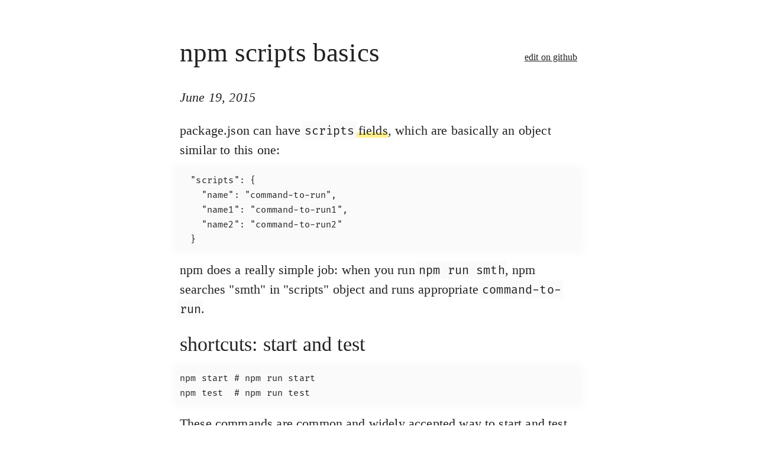

--- FILE ---
content_type: text/html; charset=utf-8
request_url: https://iamstarkov.com/npm-scripts-basics/
body_size: 1573
content:
<!DOCTYPE html><html dir="LTR" lang="en-us"><head><meta http-equiv="X-UA-Compatible" content="IE=edge"/><meta name="viewport" content="width=device-width"/><link rel="dns-prefetch" href="https://cdn.rawgit.com"/><link rel="preload" as="font" crossorigin="anonymous" href="https://cdn.rawgit.com/tonsky/FiraCode/1.204/distr/woff/FiraCode-Regular.woff"/><link rel="preload" as="font" crossorigin="anonymous" href="https://cdn.rawgit.com/tonsky/FiraCode/1.204/distr/woff2/FiraCode-Regular.woff2"/><meta property="og:site_name" content="Vladimir Starkov"/><meta property="article:author" content="https://iamstarkov.com/about/"/><meta name="twitter:card" content="summary"/><meta name="twitter:site" content="@iamstarkov"/><meta name="viewport" content="width=device-width"/><meta charSet="utf-8"/><meta name="og:url" content="https://iamstarkov.com/npm-scripts-basics"/><link rel="stylesheet" href="/static/styles.css"/><title>npm scripts basics</title><meta name="og:title" content="npm scripts basics"/><meta property="description" content="package.json can have scripts fields, which are basically an object similar to this one"/><meta name="og:description" content="package.json can have scripts fields, which are basically an object similar to this one"/><meta name="next-head-count" content="8"/><link rel="preload" href="/_next/static/THk5kkKqp1vMU-bdUdIe0/pages/npm-scripts-basics.js" as="script"/><link rel="preload" href="/_next/static/THk5kkKqp1vMU-bdUdIe0/pages/_app.js" as="script"/><link rel="preload" href="/_next/static/runtime/webpack-b65cab0b00afd201cbda.js" as="script"/><link rel="preload" href="/_next/static/chunks/framework.2689030919a9ba0449ff.js" as="script"/><link rel="preload" href="/_next/static/chunks/commons.db3b0e8b22bb45d668fd.js" as="script"/><link rel="preload" href="/_next/static/chunks/72d6feb4eb568cff88461bfb76233828caea1351.f301d540f4edd5af8f18.js" as="script"/><link rel="preload" href="/_next/static/runtime/main-7b4d20822fbde005f425.js" as="script"/></head><body><div class="wrap"><div id="__next"><a class="edit-link" target="_blank" rel="noopener" href="https://github.com/iamstarkov/iamstarkov.com/edit/master/pages/npm-scripts-basics.md">edit on github</a><article><h1>npm scripts basics</h1><p><em>June 19, 2015</em></p><p>package.json can have <a href="scripts"><code>scripts</code> fields</a>, which are basically an object similar to this one:</p><pre><code>  &quot;scripts&quot;: {
    &quot;name&quot;: &quot;command-to-run&quot;,
    &quot;name1&quot;: &quot;command-to-run1&quot;,
    &quot;name2&quot;: &quot;command-to-run2&quot;
  }
</code></pre><p>npm does a really simple job: when you run <code>npm run smth</code>, npm searches &quot;smth&quot; in &quot;scripts&quot; object and runs appropriate <code>command-to-run</code>.</p><h2>shortcuts: start and test</h2><pre><code>npm start # npm run start
npm test  # npm run test
</code></pre><p>These commands are common and widely accepted way to start and test nodejs applications or packages.</p><h2>pre and post scripts</h2><p>npm also can run some scripts right before or after others:</p><ul><li><code>pretest</code> will be executed everytime before <code>test</code></li><li><code>postpublish</code> will be executed everytime after <code>publish</code></li></ul><p><em>Do u wanna talk about npm scripts?<br/>Your npm-scripted <a href="https://iamstarkov.com">Vladimir Starkov</a></em></p></article><nav class="article-menu"><a href="/">Home</a> • <a href="/talks/">Talks</a> • <a href="/about/">About</a> • <a href="https://twitter.com/iamstarkov" target="_blank" rel="noopener">Follow me on Twitter</a></nav></div></div><script id="__NEXT_DATA__" type="application/json">{"props":{"pageProps":{}},"page":"/npm-scripts-basics","query":{},"buildId":"THk5kkKqp1vMU-bdUdIe0","nextExport":true,"autoExport":true,"isFallback":false}</script><script nomodule="" src="/_next/static/runtime/polyfills-cf2576154c00aeb7c7fa.js"></script><script async="" data-next-page="/npm-scripts-basics" src="/_next/static/THk5kkKqp1vMU-bdUdIe0/pages/npm-scripts-basics.js"></script><script async="" data-next-page="/_app" src="/_next/static/THk5kkKqp1vMU-bdUdIe0/pages/_app.js"></script><script src="/_next/static/runtime/webpack-b65cab0b00afd201cbda.js" async=""></script><script src="/_next/static/chunks/framework.2689030919a9ba0449ff.js" async=""></script><script src="/_next/static/chunks/commons.db3b0e8b22bb45d668fd.js" async=""></script><script src="/_next/static/chunks/72d6feb4eb568cff88461bfb76233828caea1351.f301d540f4edd5af8f18.js" async=""></script><script src="/_next/static/runtime/main-7b4d20822fbde005f425.js" async=""></script><script src="/_next/static/THk5kkKqp1vMU-bdUdIe0/_buildManifest.js" async=""></script><script src="/_next/static/THk5kkKqp1vMU-bdUdIe0/_ssgManifest.js" async=""></script><script type="text/javascript">var _gauges = _gauges || [];</script><script type="text/javascript" async="" id="gauges-tracker" data-site-id="5540883fde2e2639c70007e9" data-track-path="https://track.gaug.es/track.gif" src="https://track.gaug.es/track.js"></script></body></html>

--- FILE ---
content_type: text/css; charset=utf-8
request_url: https://iamstarkov.com/static/styles.css
body_size: 859
content:
code,
pre {
  font-family: "Fira Code", Menlo, monospace;
  font-size: 75%;
}

html,
body {
  -webkit-font-smoothing: antialiased;
  -moz-osx-font-smoothing: grayscale;
  line-height: 1.5;
  letter-spacing: 0.01rem;
  text-rendering: optimizeLegibility;
  -moz-font-feature-settings: “liga” on;
  word-wrap: break-word;
  word-break: break-word;
  overflow-wrap: break-word;
}

.wrap {
  font-size: 1.4em;
  font-family: "Times New Roman", Times, serif;
  color: #222;
  max-width: 30em;
  margin: 3em auto 0;
}

@media (max-width: 480px) {
  .wrap {
    font-size: 1em;
    padding: 2% 2% 0;
  }
}

article img {
  max-width: 100%;
  /*margin: 0 auto;*/
}

code {
  font-size: 0.9em;
  background: #fafafa;
  box-shadow: 0 0 0.2em 0.2em #fafafa;
}

pre {
  background: #fafafa;
  box-shadow: 0 0 0.7em 0.7em #fafafa;
  overflow-y: auto;
}

a {
  color: inherit;
}

article a {
  position: relative;
  text-decoration: none;
  box-shadow: 0 -0.4em 0 #fff08c inset;
}

article a,
article a:hover {
  transition: all 0.05s cubic-bezier(0.33, 0.66, 0.66, 1);
}

article a:hover {
  box-shadow: 0px -1em 0px #fff08c inset;
}

article a {
  text-decoration: none;
  position: relative;
  color: inherit;
  z-index: 1;
}

article a::after {
  content: "";
  display: block;
  position: absolute;
  bottom: 0;
  top: 0;
  left: 0;
  right: 0;
  z-index: -1;
  margin: -0.4em;
}

h1,
h2,
h3,
h4,
h5,
h6 {
  line-height: 1;
  font-weight: normal;
}

h1 {
  font-size: 2em;
}

.list,
.list__item {
  margin: 0;
  padding: 0;
  list-style: none;
}

.list__item + .list__item {
  /* margin-top: 1em; /* TODO: re-enable after getting back posts' descriptions */
  margin-top: 0.5em;
}

.list time {
  font-style: italic;
  font-size: 0.7em;
  white-space: nowrap;
  margin-left: 0.5em;
}

/* TODO: re-enable after getting back posts' descriptions
.list__item-desc {
  margin: 0;
  font-size: 0.7em;
  overflow: hidden;
  margin-left: 1.2em;
}
*/

.list__item-desc br {
  display: none;
}

.list__item img {
  max-height: 100px;
  float: left;
  margin-right: 0.6em;
}

.edit-link {
  float: right;
  margin-left: 2em;
  font-size: 0.7em;
  line-height: 1;
  white-space: nowrap;
  margin-top: 1.4em;
}

blockquote {
  margin: 0px;
  padding-left: 1em;
  box-shadow: 18px 0px 15px -9px #fff08c inset;
}

blockquote p a:last-of-type {
  font-style: italic;
  font-size: 0.8em;
}
blockquote p a:last-of-type::before {
  content: "—";
}

.article-footer {
  width: 50%;
  margin: 5em auto 0;
  font-size: 0.6em;
  text-align: center;
}

img {
  box-shadow: 0px 0px 30px 10px #fafafa;
  margin: 20px 0;
}

.article-menu {
  margin: 7em auto 1em;
  color: #555;
  font-size: 0.7em;
}

@font-face {
  font-family: "Fira Code";
  font-display: swap;
  src: url("https://cdn.rawgit.com/tonsky/FiraCode/1.204/distr/woff2/FiraCode-Regular.woff2")
      format("woff2"),
    url("https://cdn.rawgit.com/tonsky/FiraCode/1.204/distr/woff/FiraCode-Regular.woff")
      format("woff");
  font-weight: 400;
  font-style: normal;
}


--- FILE ---
content_type: application/javascript; charset=utf-8
request_url: https://iamstarkov.com/_next/static/THk5kkKqp1vMU-bdUdIe0/_buildManifest.js
body_size: -185
content:
self.__BUILD_MANIFEST = {"/talks/semantic-awesomeness":["static\u002Fchunks\u002Ff0e45107.edf5b06be49ef1b4cef4.js","static\u002Fchunks\u002F29107295.661626a478fd7a42dcfb.js"]};self.__BUILD_MANIFEST_CB && self.__BUILD_MANIFEST_CB()

--- FILE ---
content_type: application/javascript; charset=utf-8
request_url: https://iamstarkov.com/_next/static/runtime/main-7b4d20822fbde005f425.js
body_size: 5209
content:
(window.webpackJsonp=window.webpackJsonp||[]).push([[34],{"1ccW":function(e,t){function r(){return e.exports=r=Object.assign||function(e){for(var t=1;t<arguments.length;t++){var r=arguments[t];for(var n in r)Object.prototype.hasOwnProperty.call(r,n)&&(e[n]=r[n])}return e},r.apply(this,arguments)}e.exports=r},BMP1:function(e,t,r){"use strict";var n=r("7KCV")(r("IKlv"));window.next=n,(0,n.default)().catch((function(e){console.error(e.message+"\n"+e.stack)}))},DqTX:function(e,t,r){"use strict";t.__esModule=!0,t.default=function(){var e=null;return function(t){var r=e=Promise.resolve().then((function(){if(r===e){e=null;var n={};t.forEach((function(e){var t=n[e.type]||[];t.push(e),n[e.type]=t}));var o=n.title?n.title[0]:null,i="";if(o){var s=o.props.children;i="string"===typeof s?s:s.join("")}i!==document.title&&(document.title=i),["meta","base","link","style","script"].forEach((function(e){!function(e,t){var r=document.getElementsByTagName("head")[0],n=r.querySelector("meta[name=next-head-count]");0;for(var o=Number(n.content),i=[],s=0,c=n.previousElementSibling;s<o;s++,c=c.previousElementSibling)c.tagName.toLowerCase()===e&&i.push(c);var u=t.map(a).filter((function(e){for(var t=0,r=i.length;t<r;t++){if(i[t].isEqualNode(e))return i.splice(t,1),!1}return!0}));i.forEach((function(e){return e.parentNode.removeChild(e)})),u.forEach((function(e){return r.insertBefore(e,n)})),n.content=(o-i.length+u.length).toString()}(e,n[e]||[])}))}}))}};var n={acceptCharset:"accept-charset",className:"class",htmlFor:"for",httpEquiv:"http-equiv"};function a(e){var t=e.type,r=e.props,a=document.createElement(t);for(var o in r)if(r.hasOwnProperty(o)&&"children"!==o&&"dangerouslySetInnerHTML"!==o&&void 0!==r[o]){var i=n[o]||o.toLowerCase();a.setAttribute(i,r[o])}var s=r.children,c=r.dangerouslySetInnerHTML;return c?a.innerHTML=c.__html||"":s&&(a.textContent="string"===typeof s?s:s.join("")),a}},IKlv:function(e,t,r){"use strict";var n=r("vJKn"),a=r("/GRZ"),o=r("i2R6"),i=r("tCBg"),s=r("T0f4"),c=r("48fX"),u=r("zoAU"),f=r("7KCV"),p=r("AroE");t.__esModule=!0,t.render=J,t.renderError=V,t.default=t.emitter=t.router=t.version=void 0;var l=p(r("1ccW")),d=(p(r("7KCV")),p(r("q1tI"))),m=p(r("i8i4")),h=p(r("DqTX")),v=r("nOHt"),g=p(r("dZ6Y")),y=r("g/15"),E=p(r("zmvN")),_=f(r("yLiY")),b=r("FYa8"),w=r("qOIg"),x=r("s4NR"),P=r("/jkW"),R=r("bGXG");"finally"in Promise.prototype||(Promise.prototype.finally=r("Z577"));var C=JSON.parse(document.getElementById("__NEXT_DATA__").textContent);window.__NEXT_DATA__=C;t.version="9.3.4";var S=C.props,T=C.err,k=C.page,N=C.query,I=C.buildId,A=C.assetPrefix,M=C.runtimeConfig,D=C.dynamicIds,L=C.isFallback,j=A||"";r.p=j+"/_next/",_.setConfig({serverRuntimeConfig:{},publicRuntimeConfig:M||{}});var B=(0,y.getURL)(),O=new E.default(I,j),q=function(e){var t=u(e,2),r=t[0],n=t[1];return O.registerPage(r,n)};window.__NEXT_P&&window.__NEXT_P.map(q),window.__NEXT_P=[],window.__NEXT_P.push=q;var G,H,U,X,F,Y,K=(0,h.default)(),Z=document.getElementById("__next");t.router=H;var W=function(e){function t(){return a(this,t),i(this,s(t).apply(this,arguments))}return c(t,e),o(t,[{key:"componentDidCatch",value:function(e,t){this.props.fn(e,t)}},{key:"componentDidMount",value:function(){this.scrollToHash(),H.isSsr&&(L||C.nextExport&&((0,P.isDynamicRoute)(H.pathname)||location.search)||S.__N_SSG&&location.search)&&H.replace(H.pathname+"?"+(0,x.stringify)((0,l.default)({},H.query,{},(0,x.parse)(location.search.substr(1)))),B,{_h:1,shallow:!L})}},{key:"componentDidUpdate",value:function(){this.scrollToHash()}},{key:"scrollToHash",value:function(){var e=location.hash;if(e=e&&e.substring(1)){var t=document.getElementById(e);t&&setTimeout((function(){return t.scrollIntoView()}),0)}}},{key:"render",value:function(){return this.props.children}}]),t}(d.default.Component),$=(0,g.default)();t.emitter=$;function J(e){return n.async((function(t){for(;;)switch(t.prev=t.next){case 0:if(!e.err){t.next=4;break}return t.next=3,n.awrap(V(e));case 3:return t.abrupt("return");case 4:return t.prev=4,t.next=7,n.awrap(oe(e));case 7:t.next=13;break;case 9:return t.prev=9,t.t0=t.catch(4),t.next=13,n.awrap(V((0,l.default)({},e,{err:t.t0})));case 13:case"end":return t.stop()}}),null,null,[[4,9]])}function V(e){var t,r,a,o,i,s;return n.async((function(c){for(;;)switch(c.prev=c.next){case 0:t=e.App,r=e.err,c.next=3;break;case 3:return console.error(r),c.next=7,n.awrap(O.loadPage("/_error"));case 7:if(a=c.sent,U=a.page,o=ae(t),i={Component:U,AppTree:o,router:H,ctx:{err:r,pathname:k,query:N,asPath:B,AppTree:o}},!e.props){c.next=15;break}c.t0=e.props,c.next=18;break;case 15:return c.next=17,n.awrap((0,y.loadGetInitialProps)(t,i));case 17:c.t0=c.sent;case 18:return s=c.t0,c.next=21,n.awrap(oe((0,l.default)({},e,{err:r,Component:U,props:s})));case 21:case"end":return c.stop()}}))}t.default=function(e){var r,a,o,i,s;return n.async((function(c){for(;;)switch(c.prev=c.next){case 0:return(void 0===e?{}:e).webpackHMR,c.next=4,n.awrap(O.loadPageScript("/_app"));case 4:return r=c.sent,a=r.page,o=r.mod,F=a,o&&o.unstable_onPerformanceData&&(Y=function(e){var t=e.name,r=e.startTime,n=e.value,a=e.duration,i=e.entryType;o.unstable_onPerformanceData({name:t,startTime:r,value:n,duration:a,entryType:i})}),i=T,c.prev=10,c.next=14,n.awrap(O.loadPage(k));case 14:s=c.sent,X=s.page,c.next=20;break;case 20:c.next=25;break;case 22:c.prev=22,c.t0=c.catch(10),i=c.t0;case 25:if(!window.__NEXT_PRELOADREADY){c.next=28;break}return c.next=28,n.awrap(window.__NEXT_PRELOADREADY(D));case 28:return t.router=H=(0,v.createRouter)(k,N,B,{initialProps:S,pageLoader:O,App:F,Component:X,wrapApp:ae,err:i,isFallback:L,subscription:function(e,t){J({App:t,Component:e.Component,props:e.props,err:e.err})}}),J({App:F,Component:X,props:S,err:i}),c.abrupt("return",$);case 34:c.next=36;break;case 36:case"end":return c.stop()}}),null,null,[[10,22]])};var z="function"===typeof m.default.hydrate;function Q(e,t){if(y.ST&&performance.mark("beforeRender"),z?(m.default.hydrate(e,t,ee),z=!1):m.default.render(e,t,te),Y&&y.ST)try{(0,R.observeLayoutShift)(Y),(0,R.observeLargestContentfulPaint)(Y),(0,R.observePaint)(Y)}catch(r){window.addEventListener("load",(function(){performance.getEntriesByType("paint").forEach(Y)}))}}function ee(){y.ST&&(performance.mark("afterHydrate"),performance.measure("Next.js-before-hydration","navigationStart","beforeRender"),performance.measure("Next.js-hydration","beforeRender","afterHydrate"),Y&&(performance.getEntriesByName("Next.js-hydration").forEach(Y),performance.getEntriesByName("beforeRender").forEach(Y)),re())}function te(){if(y.ST){performance.mark("afterRender");var e=performance.getEntriesByName("routeChange","mark");e.length&&(performance.measure("Next.js-route-change-to-render",e[0].name,"beforeRender"),performance.measure("Next.js-render","beforeRender","afterRender"),Y&&(performance.getEntriesByName("Next.js-render").forEach(Y),performance.getEntriesByName("Next.js-route-change-to-render").forEach(Y)),re())}}function re(){["beforeRender","afterHydrate","afterRender","routeChange"].forEach((function(e){return performance.clearMarks(e)})),["Next.js-before-hydration","Next.js-hydration","Next.js-route-change-to-render","Next.js-render"].forEach((function(e){return performance.clearMeasures(e)}))}function ne(e){var t=e.children;return d.default.createElement(W,{fn:function(e){return V({App:F,err:e}).catch((function(e){return console.error("Error rendering page: ",e)}))}},d.default.createElement(w.RouterContext.Provider,{value:(0,v.makePublicRouterInstance)(H)},d.default.createElement(b.HeadManagerContext.Provider,{value:K},t)))}var ae=function(e){return function(t){var r=(0,l.default)({},t,{Component:X,err:T,router:H});return d.default.createElement(ne,null,d.default.createElement(e,r))}};function oe(e){var t,r,a,o,i,s,c,u,f,p,m;return n.async((function(h){for(;;)switch(h.prev=h.next){case 0:if(t=e.App,r=e.Component,a=e.props,o=e.err,a||!r||r===U||G.Component!==U){h.next=8;break}return s=(i=H).pathname,c=i.query,u=i.asPath,f=ae(t),p={router:H,AppTree:f,Component:U,ctx:{err:o,pathname:s,query:c,asPath:u,AppTree:f}},h.next=7,n.awrap((0,y.loadGetInitialProps)(t,p));case 7:a=h.sent;case 8:r=r||G.Component,a=a||G.props,m=(0,l.default)({},a,{Component:r,err:o,router:H}),G=m,$.emit("before-reactdom-render",{Component:r,ErrorComponent:U,appProps:m}),Q(d.default.createElement(ne,null,d.default.createElement(t,m)),Z),$.emit("after-reactdom-render",{Component:r,ErrorComponent:U,appProps:m});case 16:case"end":return h.stop()}}))}},Z577:function(e,t){Promise.prototype.finally=function(e){if("function"!=typeof e)return this.then(e,e);var t=this.constructor||Promise;return this.then((function(r){return t.resolve(e()).then((function(){return r}))}),(function(r){return t.resolve(e()).then((function(){throw r}))}))}},bGXG:function(e,t,r){"use strict";function n(e){return!(!self.PerformanceObserver||!PerformanceObserver.supportedEntryTypes)&&PerformanceObserver.supportedEntryTypes.includes(e)}t.__esModule=!0,t.observeLayoutShift=function(e){if(n("layout-shift")){var t=0,r=new PerformanceObserver((function(e){var r=!0,n=!1,a=void 0;try{for(var o,i=e.getEntries()[Symbol.iterator]();!(r=(o=i.next()).done);r=!0){var s=o.value;s.hadRecentInput||(t+=s.value)}}catch(c){n=!0,a=c}finally{try{r||null==i.return||i.return()}finally{if(n)throw a}}}));r.observe({type:"layout-shift",buffered:!0}),document.addEventListener("visibilitychange",(function n(){"hidden"===document.visibilityState&&(r.takeRecords(),r.disconnect(),document.removeEventListener("visibilitychange",n,!0),e({name:"cumulative-layout-shift",value:t}))}),!0)}},t.observeLargestContentfulPaint=function(e){if(n("largest-contentful-paint")){var t;new PerformanceObserver((function(e){var r=e.getEntries(),n=r[r.length-1];t=n.renderTime||n.loadTime})).observe({type:"largest-contentful-paint",buffered:!0}),document.addEventListener("visibilitychange",(function r(){t&&"hidden"===document.visibilityState&&(document.removeEventListener("visibilitychange",r,!0),e({name:"largest-contentful-paint",value:t}))}),!0)}},t.observePaint=function(e){new PerformanceObserver((function(t){t.getEntries().forEach(e)})).observe({type:"paint",buffered:!0})}},yLiY:function(e,t,r){"use strict";var n;Object.defineProperty(t,"__esModule",{value:!0}),t.default=function(){return n},t.setConfig=function(e){n=e}},zmvN:function(e,t,r){"use strict";var n=r("/GRZ"),a=r("i2R6"),o=r("AroE");t.__esModule=!0,t.default=void 0;var i=r("QmWs"),s=o(r("dZ6Y")),c=r("/jkW"),u=r("gguc"),f=r("YTqd");function p(e,t){try{return document.createElement("link").relList.supports(e)}catch(r){}}var l=p("preload")&&!p("prefetch")?"preload":"prefetch";document.createElement("script");function d(e){if("/"!==e[0])throw new Error('Route name should start with a "/", got "'+e+'"');return"/"===(e=e.replace(/\/index$/,"/"))?e:e.replace(/\/$/,"")}function m(e,t,r){return new Promise((function(n,a,o){(o=document.createElement("link")).crossOrigin=void 0,o.href=e,o.rel=t,r&&(o.as=r),o.onload=n,o.onerror=a,document.head.appendChild(o)}))}var h=function(){function e(t,r){n(this,e),this.buildId=t,this.assetPrefix=r,this.pageCache={},this.pageRegisterEvents=(0,s.default)(),this.loadingRoutes={},this.promisedBuildManifest=new Promise((function(e){window.__BUILD_MANIFEST?e(window.__BUILD_MANIFEST):window.__BUILD_MANIFEST_CB=function(){e(window.__BUILD_MANIFEST)}})),this.promisedSsgManifest=new Promise((function(e){window.__SSG_MANIFEST?e(window.__SSG_MANIFEST):window.__SSG_MANIFEST_CB=function(){e(window.__SSG_MANIFEST)}}))}return a(e,[{key:"getDependencies",value:function(e){var t=this;return this.promisedBuildManifest.then((function(r){return r[e]&&r[e].map((function(e){return t.assetPrefix+"/_next/"+encodeURI(e)}))||[]}))}},{key:"getDataHref",value:function(e,t){var r,n=this,a=function(e){return n.assetPrefix+"/_next/data/"+n.buildId+("/"===e?"/index":e)+".json"},o=(0,i.parse)(e,!0),s=o.pathname,p=o.query,l=(0,i.parse)(t).pathname,m=d(s),h=(0,c.isDynamicRoute)(m);if(h){var v=(0,f.getRouteRegex)(m),g=v.groups,y=(0,u.getRouteMatcher)(v)(l)||p;r=m,Object.keys(g).every((function(e){var t=y[e],n=g[e].repeat;return n&&!Array.isArray(t)&&(t=[t]),e in y&&(r=r.replace("["+(n?"...":"")+e+"]",n?t.map(encodeURIComponent).join("/"):encodeURIComponent(t)))}))||(r="")}return h?r&&a(r):a(m)}},{key:"prefetchData",value:function(e,t){var r=this,n=d((0,i.parse)(e,!0).pathname);return this.promisedSsgManifest.then((function(a,o){return a.has(n)&&(o=r.getDataHref(e,t))&&!document.querySelector('link[rel="'+l+'"][href^="'+o+'"]')&&m(o,l,"fetch")}))}},{key:"loadPage",value:function(e){return this.loadPageScript(e)}},{key:"loadPageScript",value:function(e){var t=this;return e=d(e),new Promise((function(r,n){var a=t.pageCache[e];if(a){var o=a.error,i=a.page,s=a.mod;o?n(o):r({page:i,mod:s})}else t.pageRegisterEvents.on(e,(function a(o){var i=o.error,s=o.page,c=o.mod;t.pageRegisterEvents.off(e,a),delete t.loadingRoutes[e],i?n(i):r({page:s,mod:c})})),document.querySelector('script[data-next-page="'+e+'"]')||t.loadingRoutes[e]||(t.loadingRoutes[e]=!0,t.getDependencies(e).then((function(r){r.forEach((function(r){/\.js$/.test(r)&&!document.querySelector('script[src^="'+r+'"]')&&t.loadScript(r,e,!1),/\.css$/.test(r)&&!document.querySelector('link[rel=stylesheet][href^="'+r+'"]')&&m(r,"stylesheet").catch((function(){}))})),t.loadRoute(e)})))}))}},{key:"loadRoute",value:function(e){var t="/"===(e=d(e))?"/index.js":e+".js",r=this.assetPrefix+"/_next/static/"+encodeURIComponent(this.buildId)+"/pages"+encodeURI(t);this.loadScript(r,e,!0)}},{key:"loadScript",value:function(e,t,r){var n=this,a=document.createElement("script");a.crossOrigin=void 0,a.src=e,a.onerror=function(){var r=new Error("Error loading script "+e);r.code="PAGE_LOAD_ERROR",n.pageRegisterEvents.emit(t,{error:r})},document.body.appendChild(a)}},{key:"registerPage",value:function(e,t){var r=this;!function(){try{var n=t(),a={page:n.default||n,mod:n};r.pageCache[e]=a,r.pageRegisterEvents.emit(e,a)}catch(o){r.pageCache[e]={error:o},r.pageRegisterEvents.emit(e,{error:o})}}()}},{key:"prefetch",value:function(e,t){var r,n,a=this;if((r=navigator.connection)&&(r.saveData||/2g/.test(r.effectiveType)))return Promise.resolve();if(t)n=e;else{var o=("/"===(e=d(e))?"/index":e)+".js";0,n=this.assetPrefix+"/_next/static/"+encodeURIComponent(this.buildId)+"/pages"+encodeURI(o)}return Promise.all(document.querySelector('link[rel="'+l+'"][href^="'+n+'"], script[data-next-page="'+e+'"]')?[]:[m(n,l,n.match(/\.css$/)?"style":"script"),!t&&this.getDependencies(e).then((function(e){return Promise.all(e.map((function(e){return a.prefetch(e,!0)})))}))]).then((function(){}),(function(){}))}}]),e}();t.default=h}},[["BMP1",0,2,1]]]);

--- FILE ---
content_type: application/javascript; charset=utf-8
request_url: https://iamstarkov.com/_next/static/THk5kkKqp1vMU-bdUdIe0/pages/_app.js
body_size: 1546
content:
(window.webpackJsonp=window.webpackJsonp||[]).push([[8],{0:function(t,n,e){e("GcxT"),t.exports=e("nOHt")},"1OyB":function(t,n,e){"use strict";function r(t,n){if(!(t instanceof n))throw new TypeError("Cannot call a class as a function")}e.d(n,"a",(function(){return r}))},"1TCz":function(t,n,e){"use strict";e.r(n),e.d(n,"default",(function(){return v}));var r=e("1OyB"),o=e("vuIU"),u=e("md7G"),c=e("foSv"),i=e("Ji7U"),a=e("q1tI"),s=e.n(a),f=e("8Bbg"),p=e.n(f),l=e("8Kt/"),y=e.n(l),b=e("nOHt"),m=e.n(b),h=e("e+cM"),d=s.a.createElement,v=function(t){function n(){return Object(r.a)(this,n),Object(u.a)(this,Object(c.a)(n).apply(this,arguments))}return Object(i.a)(n,t),Object(o.a)(n,[{key:"componentDidMount",value:function(){m.a.events.on("routeChangeComplete",(function(t){setTimeout((function(){window._gauges&&window._gauges.push(["track"])}),100)}))}},{key:"render",value:function(){var t=this.props,n=t.Component,e=t.pageProps,r=t.router,o="/"===r.route,u="/_error"===r.route,c=r.route.startsWith("/talks/"),i="".concat("https://github.com/iamstarkov/iamstarkov.com","/edit/master/pages").concat(o?"/index":r.route,".").concat(o?"js":"md");return c?d(f.Container,null,d(y.a,null,d("meta",{key:"og:url",name:"og:url",content:"https://iamstarkov.com".concat(r.route)})),d(n,e)):d(f.Container,null,d(y.a,null,d("meta",{key:"og:url",name:"og:url",content:"https://iamstarkov.com".concat(r.route)}),d("link",{key:"stylesheet",rel:"stylesheet",href:"/static/styles.css"})),!o&&!u&&d("a",{className:"edit-link",target:"_blank",rel:"noopener",href:i},"edit on github"),o?d(n,e):d("article",null,d(n,e)),d(h.a,null))}}]),n}(p.a)},"8Bbg":function(t,n,e){t.exports=e("B5Ud")},B5Ud:function(t,n,e){"use strict";var r=e("/GRZ"),o=e("i2R6"),u=e("tCBg"),c=e("T0f4"),i=e("48fX"),a=e("vJKn"),s=e("AroE");n.__esModule=!0,n.Container=function(t){0;return t.children},n.createUrl=b,n.default=void 0;var f=s(e("q1tI")),p=e("g/15");function l(t){var n,e,r;return a.async((function(o){for(;;)switch(o.prev=o.next){case 0:return n=t.Component,e=t.ctx,o.next=3,a.awrap((0,p.loadGetInitialProps)(n,e));case 3:return r=o.sent,o.abrupt("return",{pageProps:r});case 5:case"end":return o.stop()}}))}n.AppInitialProps=p.AppInitialProps;var y=function(t){function n(){return r(this,n),u(this,c(n).apply(this,arguments))}return i(n,t),o(n,[{key:"componentDidCatch",value:function(t,n){throw t}},{key:"render",value:function(){var t=this.props,n=t.router,e=t.Component,r=t.pageProps,o=t.__N_SSG,u=t.__N_SSP;return f.default.createElement(e,Object.assign({},r,o||u?{}:{url:b(n)}))}}]),n}(f.default.Component);function b(t){var n=t.pathname,e=t.asPath,r=t.query;return{get query(){return r},get pathname(){return n},get asPath(){return e},back:function(){t.back()},push:function(n,e){return t.push(n,e)},pushTo:function(n,e){var r=e?n:"",o=e||n;return t.push(r,o)},replace:function(n,e){return t.replace(n,e)},replaceTo:function(n,e){var r=e?n:"",o=e||n;return t.replace(r,o)}}}n.default=y,y.origGetInitialProps=l,y.getInitialProps=l},GcxT:function(t,n,e){(window.__NEXT_P=window.__NEXT_P||[]).push(["/_app",function(){return e("1TCz")}])},JX7q:function(t,n,e){"use strict";function r(t){if(void 0===t)throw new ReferenceError("this hasn't been initialised - super() hasn't been called");return t}e.d(n,"a",(function(){return r}))},Ji7U:function(t,n,e){"use strict";function r(t,n){return(r=Object.setPrototypeOf||function(t,n){return t.__proto__=n,t})(t,n)}function o(t,n){if("function"!==typeof n&&null!==n)throw new TypeError("Super expression must either be null or a function");t.prototype=Object.create(n&&n.prototype,{constructor:{value:t,writable:!0,configurable:!0}}),n&&r(t,n)}e.d(n,"a",(function(){return o}))},foSv:function(t,n,e){"use strict";function r(t){return(r=Object.setPrototypeOf?Object.getPrototypeOf:function(t){return t.__proto__||Object.getPrototypeOf(t)})(t)}e.d(n,"a",(function(){return r}))},md7G:function(t,n,e){"use strict";function r(t){return(r="function"===typeof Symbol&&"symbol"===typeof Symbol.iterator?function(t){return typeof t}:function(t){return t&&"function"===typeof Symbol&&t.constructor===Symbol&&t!==Symbol.prototype?"symbol":typeof t})(t)}function o(t){return(o="function"===typeof Symbol&&"symbol"===r(Symbol.iterator)?function(t){return r(t)}:function(t){return t&&"function"===typeof Symbol&&t.constructor===Symbol&&t!==Symbol.prototype?"symbol":r(t)})(t)}e.d(n,"a",(function(){return c}));var u=e("JX7q");function c(t,n){return!n||"object"!==o(n)&&"function"!==typeof n?Object(u.a)(t):n}},vuIU:function(t,n,e){"use strict";function r(t,n){for(var e=0;e<n.length;e++){var r=n[e];r.enumerable=r.enumerable||!1,r.configurable=!0,"value"in r&&(r.writable=!0),Object.defineProperty(t,r.key,r)}}function o(t,n,e){return n&&r(t.prototype,n),e&&r(t,e),t}e.d(n,"a",(function(){return o}))}},[[0,0,2,1,3]]]);

--- FILE ---
content_type: application/javascript; charset=utf-8
request_url: https://iamstarkov.com/_next/static/chunks/72d6feb4eb568cff88461bfb76233828caea1351.f301d540f4edd5af8f18.js
body_size: 2926
content:
(window.webpackJsonp=window.webpackJsonp||[]).push([[3],{"/0+H":function(e,t,n){"use strict";var r=this&&this.__importDefault||function(e){return e&&e.__esModule?e:{default:e}};Object.defineProperty(t,"__esModule",{value:!0});var o=r(n("q1tI")),a=n("lwAK");function i(){var e=arguments.length>0&&void 0!==arguments[0]?arguments[0]:{},t=e.ampFirst,n=void 0!==t&&t,r=e.hybrid,o=void 0!==r&&r,a=e.hasQuery;return n||o&&(void 0!==a&&a)}t.isInAmpMode=i,t.useAmp=function(){return i(o.default.useContext(a.AmpStateContext))}},"5fIB":function(e,t){e.exports=function(e){if(Array.isArray(e)){for(var t=0,n=new Array(e.length);t<e.length;t++)n[t]=e[t];return n}}},"8Kt/":function(e,t,n){"use strict";var r=this&&this.__importDefault||function(e){return e&&e.__esModule?e:{default:e}};Object.defineProperty(t,"__esModule",{value:!0});var o=r(n("q1tI")),a=r(n("Xuae")),i=n("lwAK"),u=n("FYa8"),c=n("/0+H");function s(){var e=arguments.length>0&&void 0!==arguments[0]&&arguments[0],t=[o.default.createElement("meta",{charSet:"utf-8"})];return e||t.push(o.default.createElement("meta",{name:"viewport",content:"width=device-width"})),t}function f(e,t){return"string"===typeof t||"number"===typeof t?e:t.type===o.default.Fragment?e.concat(o.default.Children.toArray(t.props.children).reduce((function(e,t){return"string"===typeof t||"number"===typeof t?e:e.concat(t)}),[])):e.concat(t)}t.defaultHead=s;var l=["name","httpEquiv","charSet","itemProp"];function p(e,t){return e.reduce((function(e,t){var n=o.default.Children.toArray(t.props.children);return e.concat(n)}),[]).reduce(f,[]).reverse().concat(s(t.inAmpMode)).filter(function(){var e=new Set,t=new Set,n=new Set,r={};return function(o){var a=!0;if(o.key&&"number"!==typeof o.key&&o.key.indexOf("$")>0){var i=o.key.slice(o.key.indexOf("$")+1);e.has(i)?a=!1:e.add(i)}switch(o.type){case"title":case"base":t.has(o.type)?a=!1:t.add(o.type);break;case"meta":for(var u=0,c=l.length;u<c;u++){var s=l[u];if(o.props.hasOwnProperty(s))if("charSet"===s)n.has(s)?a=!1:n.add(s);else{var f=o.props[s],p=r[s]||new Set;p.has(f)?a=!1:(p.add(f),r[s]=p)}}}return a}}()).reverse().map((function(e,t){var n=e.key||t;return o.default.cloneElement(e,{key:n})}))}var d=a.default();function h(e){var t=e.children;return o.default.createElement(i.AmpStateContext.Consumer,null,(function(e){return o.default.createElement(u.HeadManagerContext.Consumer,null,(function(n){return o.default.createElement(d,{reduceComponentsToState:p,handleStateChange:n,inAmpMode:c.isInAmpMode(e)},t)}))}))}h.rewind=d.rewind,t.default=h},Xuae:function(e,t,n){"use strict";var r=n("/GRZ"),o=n("tCBg"),a=n("T0f4"),i=n("qXWd"),u=n("i2R6"),c=n("48fX"),s=n("mPvQ");Object.defineProperty(t,"__esModule",{value:!0});var f=n("q1tI"),l=!1;t.default=function(){var e,t=new Set;function n(n){e=n.props.reduceComponentsToState(s(t),n.props),n.props.handleStateChange&&n.props.handleStateChange(e)}return function(s){function f(e){var u;return r(this,f),u=o(this,a(f).call(this,e)),l&&(t.add(i(u)),n(i(u))),u}return c(f,s),u(f,null,[{key:"rewind",value:function(){var n=e;return e=void 0,t.clear(),n}}]),u(f,[{key:"componentDidMount",value:function(){t.add(this),n(this)}},{key:"componentDidUpdate",value:function(){n(this)}},{key:"componentWillUnmount",value:function(){t.delete(this),n(this)}},{key:"render",value:function(){return null}}]),f}(f.Component)}},YFqc:function(e,t,n){e.exports=n("cTJO")},cTJO:function(e,t,n){"use strict";var r=n("/GRZ"),o=n("i2R6"),a=n("tCBg"),i=n("T0f4"),u=n("48fX"),c=n("AroE"),s=n("7KCV");t.__esModule=!0,t.default=void 0;var f,l=s(n("q1tI")),p=n("QmWs"),d=n("g/15"),h=c(n("nOHt"));function v(e){return e&&"object"===typeof e?(0,d.formatWithValidation)(e):e}var m=new Map,y=window.IntersectionObserver,g={};function w(){return f||(y?f=new y((function(e){e.forEach((function(e){if(m.has(e.target)){var t=m.get(e.target);(e.isIntersecting||e.intersectionRatio>0)&&(f.unobserve(e.target),m.delete(e.target),t())}}))}),{rootMargin:"200px"}):void 0)}var k=function(e){function t(e){var n;return r(this,t),(n=a(this,i(t).call(this,e))).p=void 0,n.cleanUpListeners=function(){},n.formatUrls=function(e){var t=null,n=null,r=null;return function(o,a){if(r&&o===t&&a===n)return r;var i=e(o,a);return t=o,n=a,r=i,i}}((function(e,t){return{href:v(e),as:t?v(t):t}})),n.linkClicked=function(e){var t=e.currentTarget,r=t.nodeName,o=t.target;if("A"!==r||!(o&&"_self"!==o||e.metaKey||e.ctrlKey||e.shiftKey||e.nativeEvent&&2===e.nativeEvent.which)){var a=n.formatUrls(n.props.href,n.props.as),i=a.href,u=a.as;if(function(e){var t=(0,p.parse)(e,!1,!0),n=(0,p.parse)((0,d.getLocationOrigin)(),!1,!0);return!t.host||t.protocol===n.protocol&&t.host===n.host}(i)){var c=window.location.pathname;i=(0,p.resolve)(c,i),u=u?(0,p.resolve)(c,u):i,e.preventDefault();var s=n.props.scroll;null==s&&(s=u.indexOf("#")<0),h.default[n.props.replace?"replace":"push"](i,u,{shallow:n.props.shallow}).then((function(e){e&&s&&(window.scrollTo(0,0),document.body.focus())}))}}},n.p=!1!==e.prefetch,n}return u(t,e),o(t,[{key:"componentWillUnmount",value:function(){this.cleanUpListeners()}},{key:"getPaths",value:function(){var e=window.location.pathname,t=this.formatUrls(this.props.href,this.props.as),n=t.href,r=t.as,o=(0,p.resolve)(e,n);return[o,r?(0,p.resolve)(e,r):o]}},{key:"handleRef",value:function(e){var t=this;this.p&&y&&e&&e.tagName&&(this.cleanUpListeners(),g[this.getPaths().join("%")]||(this.cleanUpListeners=function(e,t){var n=w();return n?(n.observe(e),m.set(e,t),function(){try{n.unobserve(e)}catch(t){console.error(t)}m.delete(e)}):function(){}}(e,(function(){t.prefetch()}))))}},{key:"prefetch",value:function(e){if(this.p){var t=this.getPaths();h.default.prefetch(t[0],t[1],e).catch((function(e){0})),g[t.join("%")]=!0}}},{key:"render",value:function(){var e=this,t=this.props.children,r=this.formatUrls(this.props.href,this.props.as),o=r.href,a=r.as;"string"===typeof t&&(t=l.default.createElement("a",null,t));var i=l.Children.only(t),u={ref:function(t){e.handleRef(t),i&&"object"===typeof i&&i.ref&&("function"===typeof i.ref?i.ref(t):"object"===typeof i.ref&&(i.ref.current=t))},onMouseEnter:function(t){i.props&&"function"===typeof i.props.onMouseEnter&&i.props.onMouseEnter(t),e.prefetch({priority:!0})},onClick:function(t){i.props&&"function"===typeof i.props.onClick&&i.props.onClick(t),t.defaultPrevented||e.linkClicked(t)}};!this.props.passHref&&("a"!==i.type||"href"in i.props)||(u.href=a||o);var c=n("P5f7").rewriteUrlForNextExport;return u.href&&"undefined"!==typeof __NEXT_DATA__&&__NEXT_DATA__.nextExport&&(u.href=c(u.href)),l.default.cloneElement(i,u)}}]),t}(l.Component);t.default=k},"e+cM":function(e,t,n){"use strict";n.d(t,"a",(function(){return c})),n.d(t,"b",(function(){return p}));var r=n("q1tI"),o=n.n(r),a=n("YFqc"),i=n.n(a),u=o.a.createElement,c=function(){return u("nav",{className:"article-menu"},u(i.a,{href:"/",prefetch:!0},u("a",null,"Home"))," \u2022\xa0",u(i.a,{href:"/talks/",prefetch:!0},u("a",null,"Talks"))," \u2022\xa0",u(i.a,{href:"/about/",prefetch:!0},u("a",null,"About"))," \u2022\xa0",u("a",{href:"https://twitter.com/iamstarkov",target:"_blank",rel:"noopener"},"Follow\xa0me\xa0on\xa0Twitter"))},s=(o.a.createElement,n("8Kt/")),f=n.n(s),l=o.a.createElement,p=function(e){var t,n=e.title,r=e.description,o=e.image;return l(f.a,null,l("title",{key:"title"},n),l("meta",{key:"og:title",name:"og:title",content:n}),l("meta",{key:"description",property:"description",content:r}),l("meta",{key:"og:description",name:"og:description",content:r}),!!o&&l("meta",{key:"og:image",name:"og:image",content:(t=o,t.startsWith("http")?t:"https://iamstarkov.com".concat(t))}))}},kG2m:function(e,t){e.exports=function(){throw new TypeError("Invalid attempt to spread non-iterable instance")}},lwAK:function(e,t,n){"use strict";var r=this&&this.__importStar||function(e){if(e&&e.__esModule)return e;var t={};if(null!=e)for(var n in e)Object.hasOwnProperty.call(e,n)&&(t[n]=e[n]);return t.default=e,t};Object.defineProperty(t,"__esModule",{value:!0});var o=r(n("q1tI"));t.AmpStateContext=o.createContext({})},mPvQ:function(e,t,n){var r=n("5fIB"),o=n("rlHP"),a=n("kG2m");e.exports=function(e){return r(e)||o(e)||a()}},rlHP:function(e,t){e.exports=function(e){if(Symbol.iterator in Object(e)||"[object Arguments]"===Object.prototype.toString.call(e))return Array.from(e)}}}]);

--- FILE ---
content_type: application/javascript; charset=utf-8
request_url: https://iamstarkov.com/_next/static/THk5kkKqp1vMU-bdUdIe0/pages/npm-scripts-basics.js
body_size: 1616
content:
(window.webpackJsonp=window.webpackJsonp||[]).push([[25],{"7ljp":function(e,t,n){"use strict";n.d(t,"a",(function(){return f}));var r=n("q1tI"),a=n.n(r);function c(e,t,n){return t in e?Object.defineProperty(e,t,{value:n,enumerable:!0,configurable:!0,writable:!0}):e[t]=n,e}function o(e,t){var n=Object.keys(e);if(Object.getOwnPropertySymbols){var r=Object.getOwnPropertySymbols(e);t&&(r=r.filter((function(t){return Object.getOwnPropertyDescriptor(e,t).enumerable}))),n.push.apply(n,r)}return n}function i(e){for(var t=1;t<arguments.length;t++){var n=null!=arguments[t]?arguments[t]:{};t%2?o(Object(n),!0).forEach((function(t){c(e,t,n[t])})):Object.getOwnPropertyDescriptors?Object.defineProperties(e,Object.getOwnPropertyDescriptors(n)):o(Object(n)).forEach((function(t){Object.defineProperty(e,t,Object.getOwnPropertyDescriptor(n,t))}))}return e}function p(e,t){if(null==e)return{};var n,r,a=function(e,t){if(null==e)return{};var n,r,a={},c=Object.keys(e);for(r=0;r<c.length;r++)n=c[r],t.indexOf(n)>=0||(a[n]=e[n]);return a}(e,t);if(Object.getOwnPropertySymbols){var c=Object.getOwnPropertySymbols(e);for(r=0;r<c.length;r++)n=c[r],t.indexOf(n)>=0||Object.prototype.propertyIsEnumerable.call(e,n)&&(a[n]=e[n])}return a}var l=a.a.createContext({}),s=function(e){var t=a.a.useContext(l),n=t;return e&&(n="function"===typeof e?e(t):i({},t,{},e)),n},u="mdxType",m={inlineCode:"code",wrapper:function(e){var t=e.children;return a.a.createElement(a.a.Fragment,{},t)}},b=Object(r.forwardRef)((function(e,t){var n=e.components,r=e.mdxType,c=e.originalType,o=e.parentName,l=p(e,["components","mdxType","originalType","parentName"]),u=s(n),b=r,f=u["".concat(o,".").concat(b)]||u[b]||m[b]||c;return n?a.a.createElement(f,i({ref:t},l,{components:n})):a.a.createElement(f,i({ref:t},l))}));function f(e,t){var n=arguments,r=t&&t.mdxType;if("string"===typeof e||r){var c=n.length,o=new Array(c);o[0]=b;var i={};for(var p in t)hasOwnProperty.call(t,p)&&(i[p]=t[p]);i.originalType=e,i[u]="string"===typeof e?e:r,o[1]=i;for(var l=2;l<c;l++)o[l]=n[l];return a.a.createElement.apply(null,o)}return a.a.createElement.apply(null,n)}b.displayName="MDXCreateElement"},Ff2n:function(e,t,n){"use strict";n.d(t,"a",(function(){return a}));var r=n("zLVn");function a(e,t){if(null==e)return{};var n,a,c=Object(r.a)(e,t);if(Object.getOwnPropertySymbols){var o=Object.getOwnPropertySymbols(e);for(a=0;a<o.length;a++)n=o[a],t.indexOf(n)>=0||Object.prototype.propertyIsEnumerable.call(e,n)&&(c[n]=e[n])}return c}},VTJ0:function(e,t,n){"use strict";n.r(t),n.d(t,"default",(function(){return u}));var r=n("wx14"),a=n("Ff2n"),c=n("q1tI"),o=n.n(c),i=n("7ljp"),p=n("e+cM"),l=(o.a.createElement,{}),s="wrapper";function u(e){var t=e.components,n=Object(a.a)(e,["components"]);return Object(i.a)(s,Object(r.a)({},l,n,{components:t,mdxType:"MDXLayout"}),Object(i.a)(p.b,{title:"npm scripts basics",description:"package.json can have scripts fields, which are basically an object similar to this one",mdxType:"Meta"}),Object(i.a)("h1",null,"npm scripts basics"),Object(i.a)("p",null,Object(i.a)("em",{parentName:"p"},"June 19, 2015")),Object(i.a)("p",null,"package.json can have ",Object(i.a)("a",Object(r.a)({parentName:"p"},{href:"scripts"}),Object(i.a)("inlineCode",{parentName:"a"},"scripts")," fields"),", which are basically an object similar to this one:"),Object(i.a)("pre",null,Object(i.a)("code",Object(r.a)({parentName:"pre"},{}),'  "scripts": {\n    "name": "command-to-run",\n    "name1": "command-to-run1",\n    "name2": "command-to-run2"\n  }\n')),Object(i.a)("p",null,"npm does a really simple job: when you run ",Object(i.a)("inlineCode",{parentName:"p"},"npm run smth"),', npm searches "smth" in "scripts" object and runs appropriate ',Object(i.a)("inlineCode",{parentName:"p"},"command-to-run"),"."),Object(i.a)("h2",null,"shortcuts: start and test"),Object(i.a)("pre",null,Object(i.a)("code",Object(r.a)({parentName:"pre"},{}),"npm start # npm run start\nnpm test  # npm run test\n")),Object(i.a)("p",null,"These commands are common and widely accepted way to start and test nodejs applications or packages."),Object(i.a)("h2",null,"pre and post scripts"),Object(i.a)("p",null,"npm also can run some scripts right before or after others:"),Object(i.a)("ul",null,Object(i.a)("li",{parentName:"ul"},Object(i.a)("inlineCode",{parentName:"li"},"pretest")," will be executed everytime before ",Object(i.a)("inlineCode",{parentName:"li"},"test")),Object(i.a)("li",{parentName:"ul"},Object(i.a)("inlineCode",{parentName:"li"},"postpublish")," will be executed everytime after ",Object(i.a)("inlineCode",{parentName:"li"},"publish"))),Object(i.a)("p",null,Object(i.a)("em",{parentName:"p"},"Do u wanna talk about npm scripts?",Object(i.a)("br",{parentName:"em"}),"Your npm-scripted ",Object(i.a)("a",Object(r.a)({parentName:"em"},{href:"https://iamstarkov.com"}),"Vladimir Starkov"))))}u.isMDXComponent=!0},WtER:function(e,t,n){(window.__NEXT_P=window.__NEXT_P||[]).push(["/npm-scripts-basics",function(){return n("VTJ0")}])},wx14:function(e,t,n){"use strict";function r(){return(r=Object.assign||function(e){for(var t=1;t<arguments.length;t++){var n=arguments[t];for(var r in n)Object.prototype.hasOwnProperty.call(n,r)&&(e[r]=n[r])}return e}).apply(this,arguments)}n.d(t,"a",(function(){return r}))},zLVn:function(e,t,n){"use strict";function r(e,t){if(null==e)return{};var n,r,a={},c=Object.keys(e);for(r=0;r<c.length;r++)n=c[r],t.indexOf(n)>=0||(a[n]=e[n]);return a}n.d(t,"a",(function(){return r}))}},[["WtER",0,2,1,3]]]);